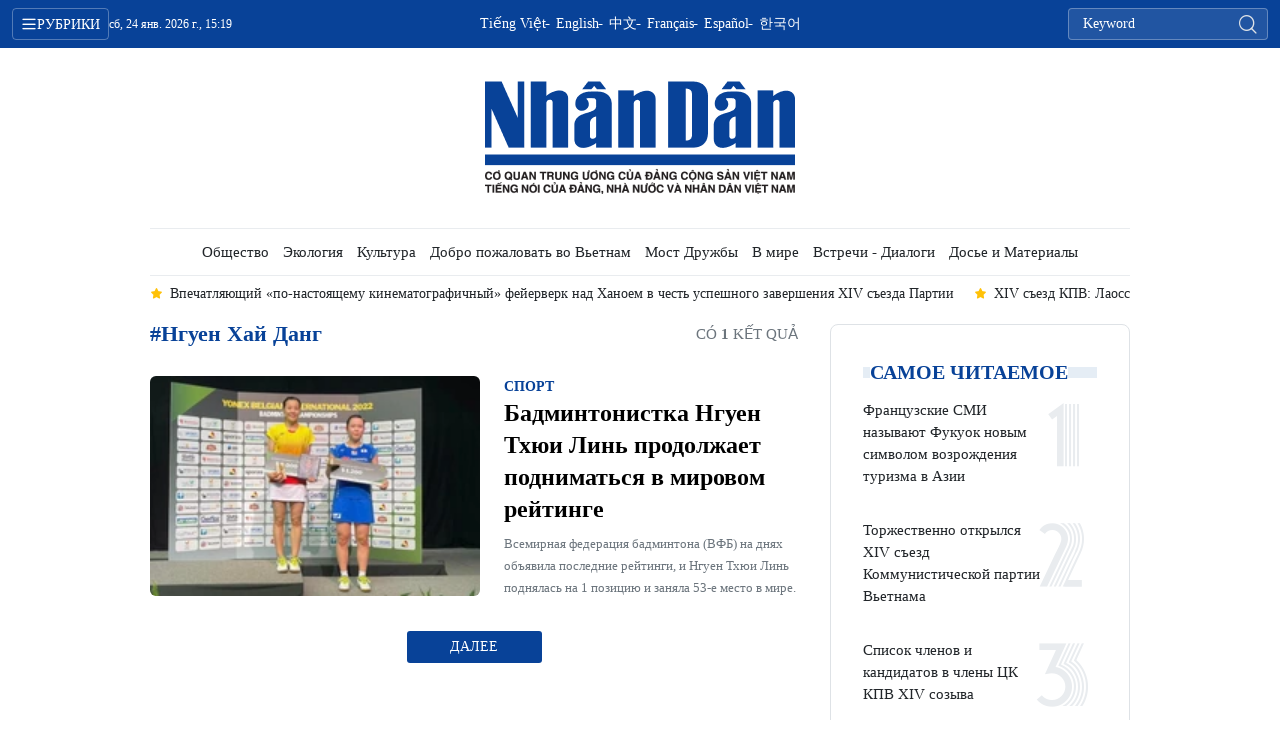

--- FILE ---
content_type: text/html;charset=utf-8
request_url: https://ru.nhandan.vn/nguen-hai-dang-tag1306.html
body_size: 9402
content:
<!DOCTYPE html> <html lang="ru" class="languages ru"> <head> <title>Нгуен Хай Данг | Nhan Dan Online</title> <meta name="description" content="Tin tức, hình ảnh, video clip MỚI NHẤT về Нгуен Хай Данг đang được dư luận quan tâm, cập nhật tin tuc Nguen Hai Dang 24h trong ngày tại Nhan Dan Online"/> <meta name="keywords" content="Нгуен Хай Данг, tin tuc Nguen Hai Dang, hinh anh Nguen Hai Dang, video clip Nguen Hai Dang"/> <meta name="news_keywords" content="Нгуен Хай Данг, tin tuc Nguen Hai Dang, hinh anh Nguen Hai Dang, video clip Nguen Hai Dang"/> <meta http-equiv="Content-Type" content="text/html; charset=utf-8" /> <meta http-equiv="X-UA-Compatible" content="IE=edge"/> <meta http-equiv="refresh" content="1800" /> <meta name="revisit-after" content="1 days" /> <meta name="viewport" content="width=device-width, initial-scale=1"> <meta http-equiv="content-language" content="vi" /> <meta name="format-detection" content="telephone=no"/> <meta name="format-detection" content="address=no"/> <meta name="apple-mobile-web-app-capable" content="yes"> <meta name="apple-mobile-web-app-status-bar-style" content="black"> <meta name="apple-mobile-web-app-title" content="Nhan Dan Online"/> <meta name="referrer" content="no-referrer-when-downgrade"/> <link rel="shortcut icon" href="https://cdn.nhandan.vn/assets/web/styles/img/favicon.ico" type="image/x-icon" /> <link rel="preconnect" href="https://ru-cdn.nhandan.vn"/> <link rel="dns-prefetch" href="https://ru-cdn.nhandan.vn"/> <link rel="preconnect" href="//www.google-analytics.com" /> <link rel="preconnect" href="//www.googletagmanager.com" /> <link rel="preconnect" href="//stc.za.zaloapp.com" /> <link rel="preconnect" href="//fonts.googleapis.com" /> <link rel="preconnect" href="//pagead2.googlesyndication.com"/> <link rel="preconnect" href="//tpc.googlesyndication.com"/> <link rel="preconnect" href="//securepubads.g.doubleclick.net"/> <link rel="preconnect" href="//accounts.google.com"/> <link rel="preconnect" href="//adservice.google.com"/> <link rel="preconnect" href="//adservice.google.com.vn"/> <link rel="preconnect" href="//www.googletagservices.com"/> <link rel="preconnect" href="//partner.googleadservices.com"/> <link rel="preconnect" href="//tpc.googlesyndication.com"/> <link rel="preconnect" href="//za.zdn.vn"/> <link rel="preconnect" href="//sp.zalo.me"/> <link rel="preconnect" href="//connect.facebook.net"/> <link rel="preconnect" href="//www.facebook.com"/> <link rel="dns-prefetch" href="//www.google-analytics.com" /> <link rel="dns-prefetch" href="//www.googletagmanager.com" /> <link rel="dns-prefetch" href="//stc.za.zaloapp.com" /> <link rel="dns-prefetch" href="//fonts.googleapis.com" /> <link rel="dns-prefetch" href="//pagead2.googlesyndication.com"/> <link rel="dns-prefetch" href="//tpc.googlesyndication.com"/> <link rel="dns-prefetch" href="//securepubads.g.doubleclick.net"/> <link rel="dns-prefetch" href="//accounts.google.com"/> <link rel="dns-prefetch" href="//adservice.google.com"/> <link rel="dns-prefetch" href="//adservice.google.com.vn"/> <link rel="dns-prefetch" href="//www.googletagservices.com"/> <link rel="dns-prefetch" href="//partner.googleadservices.com"/> <link rel="dns-prefetch" href="//tpc.googlesyndication.com"/> <link rel="dns-prefetch" href="//za.zdn.vn"/> <link rel="dns-prefetch" href="//sp.zalo.me"/> <link rel="dns-prefetch" href="//connect.facebook.net"/> <link rel="dns-prefetch" href="//www.facebook.com"/> <link rel="dns-prefetch" href="//graph.facebook.com"/> <link rel="dns-prefetch" href="//static.xx.fbcdn.net"/> <link rel="dns-prefetch" href="//staticxx.facebook.com"/> <script> var cmsConfig = { domainDesktop: 'https://ru.nhandan.vn', domainMobile: 'https://ru.nhandan.vn', domainApi: 'https://ru-api.nhandan.vn', domainStatic: 'https://ru-cdn.nhandan.vn', domainLog: 'https://ru-log.nhandan.vn', googleAnalytics: 'G-GHD0FXTBN2,UA-88665205-5', siteId: 0, pageType: 12, objectId: 1306, adsZone: 0, adsLazy: true, antiAdblock: true, }; if (window.location.protocol !== 'https:' && window.location.hostname.indexOf('nhandan.vn') !== -1) { window.location = 'https://' + window.location.hostname + window.location.pathname + window.location.hash; } var USER_AGENT=window.navigator&&window.navigator.userAgent||"",IS_MOBILE=/Android|webOS|iPhone|iPod|BlackBerry|Windows Phone|IEMobile|Mobile Safari|Opera Mini/i.test(USER_AGENT),IS_REDIRECT=!1;function setCookie(e,o,i){var n=new Date,i=(n.setTime(n.getTime()+24*i*60*60*1e3),"expires="+n.toUTCString());document.cookie=e+"="+o+"; "+i+";path=/;"}function getCookie(e){var o=document.cookie.indexOf(e+"="),i=o+e.length+1;return!o&&e!==document.cookie.substring(0,e.length)||-1===o?null:(-1===(e=document.cookie.indexOf(";",i))&&(e=document.cookie.length),unescape(document.cookie.substring(i,e)))}IS_MOBILE&&getCookie("isDesktop")&&(setCookie("isDesktop",1,-1),window.location=window.location.pathname+window.location.search,IS_REDIRECT=!0); </script> <meta name="author" content="Nhan Dan Online" /> <meta name="copyright" content="Copyright © 2026 by Nhan Dan Online" /> <meta name="RATING" content="GENERAL" /> <meta name="GENERATOR" content="Nhan Dan Online" /> <meta content="Nhan Dan Online" itemprop="sourceOrganization" name="source"/> <meta content="news" itemprop="genre" name="medium"/> <meta name="robots" content="noarchive, max-image-preview:large, index, follow" /> <meta name="GOOGLEBOT" content="noarchive, max-image-preview:large, index, follow" /> <link rel="canonical" href="https://ru.nhandan.vn/tag/nguen-hai-dang-tag1306.html" /> <meta property="og:site_name" content="Nhan Dan Online"/> <meta property="og:rich_attachment" content="true"/> <meta property="og:type" content="website"/> <meta property="og:url" content="https://ru.nhandan.vn/tag/nguen-hai-dang-tag1306.html"/> <meta property="og:image" content="https://cdn.nhandan.vn/assets/web/styles/img/share_fb.jpg"/> <meta property="og:image:width" content="1200"/> <meta property="og:image:height" content="630"/> <meta property="og:title" content="Нгуен Хай Данг"/> <meta property="og:description" content="Tin tức, hình ảnh, video clip MỚI NHẤT về Нгуен Хай Данг đang được dư luận quan tâm, cập nhật tin tuc Nguen Hai Dang 24h trong ngày tại Nhan Dan Online"/> <meta name="twitter:card" value="summary"/> <meta name="twitter:url" content="https://ru.nhandan.vn/tag/nguen-hai-dang-tag1306.html"/> <meta name="twitter:title" content="Нгуен Хай Данг"/> <meta name="twitter:description" content="Tin tức, hình ảnh, video clip MỚI NHẤT về Нгуен Хай Данг đang được dư luận quan tâm, cập nhật tin tuc Nguen Hai Dang 24h trong ngày tại Nhan Dan Online"/> <meta name="twitter:image" content="https://cdn.nhandan.vn/assets/web/styles/img/share_fb.jpg"/> <meta name="twitter:site" content="@Nhan Dan Online"/> <meta name="twitter:creator" content="@Nhan Dan Online"/> <script type="application/ld+json"> { "@context": "http://schema.org", "@type": "Organization", "name": "Nhan Dan Online", "url": "https://ru.nhandan.vn", "logo": "https://ru-cdn.nhandan.vn/assets/web/styles/img/logo.png", "foundingDate": "1951", "founders": [ { "@type": "Person", "name": "Cơ quan Trung ương của Đảng Cộng sản Việt Nam, Tiếng nói của Đảng, Nhà nước và nhân dân Việt Nam" } ], "address": [ { "@type": "PostalAddress", "streetAddress": "71 Hàng Trống, Hà Nội", "addressLocality": "Hà Nội City", "addressRegion": "Northeast", "postalCode": "100000", "addressCountry": "VNM" } ], "contactPoint": [ { "@type": "ContactPoint", "telephone": "+84-243-825-4231", "contactType": "customer service" }, { "@type": "ContactPoint", "telephone": "+84-243-825-4232", "contactType": "customer service" } ], "sameAs": ["https://www.facebook.com/nhandandientutiengviet", "https://www.youtube.com/@radionhandan", "https://www.youtube.com/@baonhandanmedia"] } </script> <script type="application/ld+json"> { "@context" : "https://schema.org", "@type" : "WebSite", "name": "Nhan Dan Online", "url": "https://ru.nhandan.vn", "alternateName" : "Báo Nhân Dân, Cơ quan của Cơ quan Trung ương của Đảng Cộng sản Việt Nam, Tiếng nói của Đảng, Nhà nước và nhân dân Việt Nam", "potentialAction": { "@type": "SearchAction", "target": { "@type": "EntryPoint", "urlTemplate": "https://ru.nhandan.vn/search/?q={search_term_string}" }, "query-input": "required name=search_term_string" } } </script> <script type="application/ld+json"> { "@context":"http://schema.org", "@type":"BreadcrumbList", "itemListElement":[ { "@type":"ListItem", "position":1, "item":{ "@id":"https://ru.nhandan.vn/tag/nguen-hai-dang-tag1306.html", "name":"Нгуен Хай Данг" } } ] } </script> <link rel="preload" href="https://en-cdn.nhandan.vn/assets/web/styles/css/main.min-1.0.21.css" as="style"> <link rel="preload" href="https://en-cdn.nhandan.vn/assets/web/js/main.min-1.0.17.js" as="script"> <link id="cms-style" rel="stylesheet" href="https://en-cdn.nhandan.vn/assets/web/styles/css/main.min-1.0.21.css"> <script type="text/javascript"> var _metaOgUrl = 'https://ru.nhandan.vn/tag/nguen-hai-dang-tag1306.html'; var page_title = document.title; var tracked_url = window.location.pathname + window.location.search + window.location.hash; </script> <script async="" src="https://www.googletagmanager.com/gtag/js?id=G-GHD0FXTBN2"></script> <script> window.dataLayer = window.dataLayer || []; function gtag(){dataLayer.push(arguments);} gtag('js', new Date()); gtag('config', 'G-GHD0FXTBN2'); gtag('config', 'UA-88665205-5'); </script> <script type="text/javascript"> (function() { var _sf_async_config = window._sf_async_config = (window._sf_async_config || {}); _sf_async_config.uid = 66981; _sf_async_config.domain = 'nhandan.vn'; _sf_async_config.flickerControl = false; _sf_async_config.useCanonical = true; _sf_async_config.useCanonicalDomain = true; _sf_async_config.sections = 'Нгуен Хай Данг'; function loadChartbeat() { var e = document.createElement('script'); var n = document.getElementsByTagName('script')[0]; e.type = 'text/javascript'; e.async = true; e.src = '//static.chartbeat.com/js/chartbeat.js';; n.parentNode.insertBefore(e, n); } loadChartbeat(); })(); </script> <script async src="//static.chartbeat.com/js/chartbeat_mab.js"></script> <script type="text/javascript"> const urlParams = new URLSearchParams(window.location.search.toLowerCase()); var redirect = false; switch(window.location.pathname.toLowerCase()) { case '/article/pagingbytag': const tagId = parseInt(urlParams.get('tagid')); if (!isNaN(tagId) && tagId > 0) { window.location.replace('/Article/PagingByTag/' + tagId + '.html'); redirect = true; } break; default: break; } </script> <script async src="https://sp.zalo.me/plugins/sdk.js"></script> </head> <body class=""> <div id="sdaWeb_SdaMasthead" class="rennab rennab-top" data-platform="1" data-position="Web_SdaMasthead" style="display:none"> </div> <header class="site-header"> <div class="topnav"> <p class="menu">рубрики</p> <time class="time" id="today"></time> <a href="/" class="logo" title="Nhan Dan Online">Nhan Dan Online</a> <div class="language"> <a href="https://nhandan.vn/" target="_blank" title="Tiếng Việt">Tiếng Việt</a> <a href="https://en.nhandan.vn" target="_blank" title="English">English</a> <a href="https://cn.nhandan.vn" target="_blank" title="中文">中文</a> <a href="https://fr.nhandan.vn" target="_blank" title="Français">Français</a> <a href="https://es.nhandan.vn" target="_blank" title="Español">Español</a> <a href="https://kr.nhandan.vn" target="_blank" title="한국어">한국어</a> </div> <div class="search-form"> <input class="txtsearch" placeholder="Keyword"/> <i class="ic-search btn_search"></i> </div> </div> <div class="navigation"> <div class="wrapper"> <ul class="menu"> <li> <a class="" href="https://ru.nhandan.vn/chinhtri/" title="Политика">Политика</a> <i class="ic-right"></i> <ul class="sub-menu"> <li> <a href="https://ru.nhandan.vn/chinhtri-xaluan/" title="Передовые статьи">Передовые статьи</a> </li> <li> <a href="https://ru.nhandan.vn/chinhtri-trongnuoc/" title="В стране">В стране</a> </li> <li> <a href="https://ru.nhandan.vn/chinhtri-doingoai/" title="Внешняя политика">Внешняя политика</a> </li> <li> <a href="https://ru.nhandan.vn/chinhtri-chuquyen/" title="Суверенитет">Суверенитет</a> </li> </ul> </li> <li> <a class="" href="https://ru.nhandan.vn/kinhte/" title="Экономика">Экономика</a> <i class="ic-right"></i> <ul class="sub-menu"> <li> <a href="https://ru.nhandan.vn/kinhtexahoi-chinhsach/" title="Экономическая политика">Экономическая политика</a> </li> <li> <a href="https://ru.nhandan.vn/dau-tu/" title="Инвестиции">Инвестиции</a> </li> <li> <a href="https://ru.nhandan.vn/kinh-doanh/" title="Бизнес">Бизнес</a> </li> </ul> </li> <li> <a class="" href="https://ru.nhandan.vn/xahoi/" title="Общество">Общество</a> <i class="ic-right"></i> <ul class="sub-menu"> <li> <a href="https://ru.nhandan.vn/giao-duc/" title="Образование">Образование</a> </li> <li> <a href="https://ru.nhandan.vn/khoa-hoc-cong-nghe/" title="Наука и технология">Наука и технология</a> </li> <li> <a href="https://ru.nhandan.vn/y-te/" title="Здравоохранение">Здравоохранение</a> </li> </ul> </li> <li> <a class="" href="https://ru.nhandan.vn/moi-truong/" title="Экология">Экология</a> </li> <li> <a class="" href="https://ru.nhandan.vn/van-hoa/" title="Культура">Культура</a> <i class="ic-right"></i> <ul class="sub-menu"> <li> <a href="https://ru.nhandan.vn/di-san/" title="Наследие">Наследие</a> </li> <li> <a href="https://ru.nhandan.vn/the-thao/" title="Спорт">Спорт</a> </li> <li> <a href="https://ru.nhandan.vn/doi-song/" title="Жизнь">Жизнь</a> </li> </ul> </li> <li> <a class="" href="https://ru.nhandan.vn/chaovietnam/" title="Добро пожаловать во Вьетнам">Добро пожаловать во Вьетнам</a> <i class="ic-right"></i> <ul class="sub-menu"> <li> <a href="https://ru.nhandan.vn/chaovietnam-thangcanh/" title="Достопримечательности">Достопримечательности</a> </li> <li> <a href="https://ru.nhandan.vn/du-lich/" title="Туризм">Туризм</a> </li> <li> <a href="https://ru.nhandan.vn/chaovietnam-amthuc/" title="Кулинария">Кулинария</a> </li> </ul> </li> <li> <a class="" href="https://ru.nhandan.vn/nhipcauhuunghi/" title="Мост Дружбы">Мост Дружбы</a> <i class="ic-right"></i> <ul class="sub-menu"> <li> <a href="https://ru.nhandan.vn/nhipcauhuunghi-ngavavietnam/" title="От Москвы до Ханоя">От Москвы до Ханоя</a> </li> <li> <a href="https://ru.nhandan.vn/nhipcauhuunghi-kieubao/" title="Вьетнамская диаспора">Вьетнамская диаспора</a> </li> </ul> </li> <li> <a class="" href="https://ru.nhandan.vn/quocte/" title="В мире">В мире</a> <i class="ic-right"></i> <ul class="sub-menu"> <li> <a href="https://ru.nhandan.vn/quocte-tintuc/" title="Новости">Новости</a> </li> <li> <a href="https://ru.nhandan.vn/quocte-binhluan/" title="Комментарии">Комментарии</a> </li> <li> <a href="https://ru.nhandan.vn/quocte-asean/" title="АСЕАН">АСЕАН</a> </li> </ul> </li> <li> <a class="" href="https://ru.nhandan.vn/gapgodoithoai/" title="Встречи - Диалоги">Встречи - Диалоги</a> <i class="ic-right"></i> <ul class="sub-menu"> <li> <a href="https://ru.nhandan.vn/gapgodoithoai-phongvan/" title="Интервью">Интервью</a> </li> <li> <a href="https://ru.nhandan.vn/gapgodoithoai-ykien/" title="Мнение">Мнение</a> </li> </ul> </li> <li> <a class="" href="https://ru.nhandan.vn/hoso-tulieu/" title="Досье и Материалы">Досье и Материалы</a> </li> <li> <a href="/about-us.html" title="о газете «нянзан»">о газете «нянзан»</a> </li> </ul> </div> </div> <a class="nhandan-logo" href="/" title="Nhan Dan Online">Nhan Dan Online</a> <div class="wrapper-menu"> <ul class="menu container"> <li><a href="/" title="Home"><i class="ic-home"></i></a></li> <li> <a class="" href="https://ru.nhandan.vn/chinhtri/" title="Политика">Политика</a> <ul class="sub-menu"> <li> <a href="https://ru.nhandan.vn/chinhtri-xaluan/" title="Передовые статьи">Передовые статьи</a> </li> <li> <a href="https://ru.nhandan.vn/chinhtri-trongnuoc/" title="В стране">В стране</a> </li> <li> <a href="https://ru.nhandan.vn/chinhtri-doingoai/" title="Внешняя политика">Внешняя политика</a> </li> <li> <a href="https://ru.nhandan.vn/chinhtri-chuquyen/" title="Суверенитет">Суверенитет</a> </li> </ul> </li> <li> <a class="" href="https://ru.nhandan.vn/kinhte/" title="Экономика">Экономика</a> <ul class="sub-menu"> <li> <a href="https://ru.nhandan.vn/kinhtexahoi-chinhsach/" title="Экономическая политика">Экономическая политика</a> </li> <li> <a href="https://ru.nhandan.vn/dau-tu/" title="Инвестиции">Инвестиции</a> </li> <li> <a href="https://ru.nhandan.vn/kinh-doanh/" title="Бизнес">Бизнес</a> </li> </ul> </li> <li> <a class="" href="https://ru.nhandan.vn/xahoi/" title="Общество">Общество</a> <ul class="sub-menu"> <li> <a href="https://ru.nhandan.vn/giao-duc/" title="Образование">Образование</a> </li> <li> <a href="https://ru.nhandan.vn/khoa-hoc-cong-nghe/" title="Наука и технология">Наука и технология</a> </li> <li> <a href="https://ru.nhandan.vn/y-te/" title="Здравоохранение">Здравоохранение</a> </li> </ul> </li> <li> <a class="" href="https://ru.nhandan.vn/moi-truong/" title="Экология">Экология</a> </li> <li> <a class="" href="https://ru.nhandan.vn/van-hoa/" title="Культура">Культура</a> <ul class="sub-menu"> <li> <a href="https://ru.nhandan.vn/di-san/" title="Наследие">Наследие</a> </li> <li> <a href="https://ru.nhandan.vn/the-thao/" title="Спорт">Спорт</a> </li> <li> <a href="https://ru.nhandan.vn/doi-song/" title="Жизнь">Жизнь</a> </li> </ul> </li> <li> <a class="" href="https://ru.nhandan.vn/chaovietnam/" title="Добро пожаловать во Вьетнам">Добро пожаловать во Вьетнам</a> <ul class="sub-menu"> <li> <a href="https://ru.nhandan.vn/chaovietnam-thangcanh/" title="Достопримечательности">Достопримечательности</a> </li> <li> <a href="https://ru.nhandan.vn/du-lich/" title="Туризм">Туризм</a> </li> <li> <a href="https://ru.nhandan.vn/chaovietnam-amthuc/" title="Кулинария">Кулинария</a> </li> </ul> </li> <li> <a class="" href="https://ru.nhandan.vn/nhipcauhuunghi/" title="Мост Дружбы">Мост Дружбы</a> <ul class="sub-menu"> <li> <a href="https://ru.nhandan.vn/nhipcauhuunghi-ngavavietnam/" title="От Москвы до Ханоя">От Москвы до Ханоя</a> </li> <li> <a href="https://ru.nhandan.vn/nhipcauhuunghi-kieubao/" title="Вьетнамская диаспора">Вьетнамская диаспора</a> </li> </ul> </li> <li> <a class="" href="https://ru.nhandan.vn/quocte/" title="В мире">В мире</a> <ul class="sub-menu"> <li> <a href="https://ru.nhandan.vn/quocte-tintuc/" title="Новости">Новости</a> </li> <li> <a href="https://ru.nhandan.vn/quocte-binhluan/" title="Комментарии">Комментарии</a> </li> <li> <a href="https://ru.nhandan.vn/quocte-asean/" title="АСЕАН">АСЕАН</a> </li> </ul> </li> <li> <a class="" href="https://ru.nhandan.vn/gapgodoithoai/" title="Встречи - Диалоги">Встречи - Диалоги</a> <ul class="sub-menu"> <li> <a href="https://ru.nhandan.vn/gapgodoithoai-phongvan/" title="Интервью">Интервью</a> </li> <li> <a href="https://ru.nhandan.vn/gapgodoithoai-ykien/" title="Мнение">Мнение</a> </li> </ul> </li> <li> <a class="" href="https://ru.nhandan.vn/hoso-tulieu/" title="Досье и Материалы">Досье и Материалы</a> </li> </ul> </div> <div class="container"> <div class="news swiper"> <div class="swiper-wrapper"> <a href="https://ru.nhandan.vn/xiv-s-ezd-kpv-laosskie-smi-podcherkivajut-poslanie-posledovatel-nosti-i-obnovlenija-post59184.html" class="swiper-slide text cms-link" title="XIV съезд КПВ: Лаосские СМИ подчеркивают послание «последовательности» и «обновления»">XIV съезд КПВ: Лаосские СМИ подчеркивают послание «последовательности» и «обновления»</a> <a href="https://ru.nhandan.vn/xiv-s-ezd-kpv-partiinoe-stroitel-stvo-osnova-liderskogo-potentsiala-v-etnama-v-novuju-epohu-post59183.html" class="swiper-slide text cms-link" title="XIV съезд КПВ: партийное строительство –основа лидерского потенциала Вьетнама в новую эпоху">XIV съезд КПВ: партийное строительство –основа лидерского потенциала Вьетнама в новую эпоху</a> <a href="https://ru.nhandan.vn/zavershilsja-xiv-s-ezd-kpv-post59181.html" class="swiper-slide text cms-link" title="Завершился XIV съезд КПВ">Завершился XIV съезд КПВ</a> <a href="https://ru.nhandan.vn/malii-biznes-tsifroviziruetsja-pod-davleniem-post59182.html" class="swiper-slide text cms-link" title="Малый бизнес цифровизируется под давлением">Малый бизнес цифровизируется под давлением</a> <a href="https://ru.nhandan.vn/vpechatljajuschii-po-nastojaschemu-kinematografichnii-feierverk-nad-hanoem-v-chest-uspeshnogo-zavershenija-xiv-s-ezda-partii-post59180.html" class="swiper-slide text cms-link" title="Впечатляющий «по-настоящему кинематографичный» фейерверк над Ханоем в честь успешного завершения XIV съезда Партии">Впечатляющий «по-настоящему кинематографичный» фейерверк над Ханоем в честь успешного завершения XIV съезда Партии</a> </div> </div> </div> </header> <div class="site-body"> <div id="sdaWeb_SdaBackground" class="rennab " data-platform="1" data-position="Web_SdaBackground" style="display:none"> </div> <div class="container"> <div id="sdaWeb_SdaTop" class="rennab " data-platform="1" data-position="Web_SdaTop" style="display:none"> </div> <div class="col zone-5"> <div class="main-col content-col"> <div class="wrapper-tag"> <p class="title">#Нгуен Хай Данг</p> <p class="result">Có <span>1</span> kết quả</p> </div> <div class="timeline full content-list"> <article class="story story-small" data-id="35999"> <figure class="story__thumb"> <a class="cms-link" href="https://ru.nhandan.vn/badmintonistka-nguen-thjui-lin-prodolzhaet-podnimat-sja-v-mirovom-reitinge-post35999.html" title="Бадминтонистка Нгуен Тхюи Линь продолжает подниматься в мировом рейтинге"> <img class="lazyload" src="[data-uri]" data-src="https://ru-cdn.nhandan.vn/images/6be9120546c4683cc671fa18c168ba6288d993ce0769eeeefac19b86e9890727294beeb032dd3ea13c043b2a9857f97140670f039ecd105ac9bf1e6eebdde3e33447ab10f7025784be5d380aae3c13021a5648281eb1b2b585fbe07347f48773/nguyen-thuy-linh-2209-7267-copy-7389-2737.jpg.webp" data-srcset="https://ru-cdn.nhandan.vn/images/6be9120546c4683cc671fa18c168ba6288d993ce0769eeeefac19b86e9890727294beeb032dd3ea13c043b2a9857f97140670f039ecd105ac9bf1e6eebdde3e33447ab10f7025784be5d380aae3c13021a5648281eb1b2b585fbe07347f48773/nguyen-thuy-linh-2209-7267-copy-7389-2737.jpg.webp 1x, https://ru-cdn.nhandan.vn/images/2d4d7e674128293ee810dc917f38d87488d993ce0769eeeefac19b86e9890727294beeb032dd3ea13c043b2a9857f97140670f039ecd105ac9bf1e6eebdde3e33447ab10f7025784be5d380aae3c13021a5648281eb1b2b585fbe07347f48773/nguyen-thuy-linh-2209-7267-copy-7389-2737.jpg.webp 2x" alt="Бадминтонистка Нгуен Тхюи Линь (слева) выиграла международный чемпионат Бельгии по бадминтону 2022 г."> <noscript><img src="https://ru-cdn.nhandan.vn/images/6be9120546c4683cc671fa18c168ba6288d993ce0769eeeefac19b86e9890727294beeb032dd3ea13c043b2a9857f97140670f039ecd105ac9bf1e6eebdde3e33447ab10f7025784be5d380aae3c13021a5648281eb1b2b585fbe07347f48773/nguyen-thuy-linh-2209-7267-copy-7389-2737.jpg.webp" srcset="https://ru-cdn.nhandan.vn/images/6be9120546c4683cc671fa18c168ba6288d993ce0769eeeefac19b86e9890727294beeb032dd3ea13c043b2a9857f97140670f039ecd105ac9bf1e6eebdde3e33447ab10f7025784be5d380aae3c13021a5648281eb1b2b585fbe07347f48773/nguyen-thuy-linh-2209-7267-copy-7389-2737.jpg.webp 1x, https://ru-cdn.nhandan.vn/images/2d4d7e674128293ee810dc917f38d87488d993ce0769eeeefac19b86e9890727294beeb032dd3ea13c043b2a9857f97140670f039ecd105ac9bf1e6eebdde3e33447ab10f7025784be5d380aae3c13021a5648281eb1b2b585fbe07347f48773/nguyen-thuy-linh-2209-7267-copy-7389-2737.jpg.webp 2x" alt="Бадминтонистка Нгуен Тхюи Линь (слева) выиграла международный чемпионат Бельгии по бадминтону 2022 г." class="image-fallback"></noscript> </a> </figure> <a href="https://ru.nhandan.vn/the-thao/" class="story__cate" title="Спорт"> Спорт </a> <h2 class="story__heading" data-tracking="35999"> <a class=" cms-link" href="https://ru.nhandan.vn/badmintonistka-nguen-thjui-lin-prodolzhaet-podnimat-sja-v-mirovom-reitinge-post35999.html" title="Бадминтонистка Нгуен Тхюи Линь продолжает подниматься в мировом рейтинге"> Бадминтонистка Нгуен Тхюи Линь продолжает подниматься в мировом рейтинге </a> </h2> <div class="story__summary story__shorten"> Всемирная федерация бадминтона (ВФБ) на днях объявила последние рейтинги, и Нгуен Тхюи Линь поднялась на 1 позицию и заняла 53-е место в мире. </div> </article> </div> <button type="button" class="see-more control__loadmore" data-page="1" data-type="tag" data-zone="0" data-tag="1306" data-phrase="Нгуен Хай Данг"> Далее </button> </div> <div class="sub-col sidebar-right"> <div id="sidebar-top-1"> <div id="sdaWeb_SdaRight1" class="rennab " data-platform="1" data-position="Web_SdaRight1" style="display:none"> </div> <div id="sdaWeb_SdaRight2" class="rennab " data-platform="1" data-position="Web_SdaRight2" style="display:none"> </div> <div class="trending fyi-position"> <div class="box-heading"> <span class="title"> Самое читаемое </span> </div> <div class="box-content" data-source="mostread-news"> <article class="story"> <h4 class="story__heading" data-tracking="59091"> <a class=" cms-link" href="https://ru.nhandan.vn/frantsuzskie-smi-nazivajut-fukuok-novim-simvolom-vozrozhdenija-turizma-v-azii-post59091.html" title="Французские СМИ называют Фукуок новым символом возрождения туризма в Азии"> Французские СМИ называют Фукуок новым символом возрождения туризма в Азии </a> </h4> </article> <article class="story"> <h4 class="story__heading" data-tracking="59014"> <a class=" cms-link" href="https://ru.nhandan.vn/torzhestvenno-otkrilsja-xiv-s-ezd-kommunisticheskoi-partii-v-etnama-post59014.html" title="Торжественно открылся XIV съезд Коммунистической партии Вьетнама"> Торжественно открылся XIV съезд Коммунистической партии Вьетнама </a> </h4> </article> <article class="story"> <h4 class="story__heading" data-tracking="59115"> <a class=" cms-link" href="https://ru.nhandan.vn/spisok-chlenov-i-kandidatov-v-chleni-tsk-kpv-xiv-soziva-post59115.html" title="Список членов и кандидатов в члены ЦК КПВ XIV созыва"> Список членов и кандидатов в члены ЦК КПВ XIV созыва </a> </h4> </article> <article class="story"> <h4 class="story__heading" data-tracking="59013"> <a class=" cms-link" href="https://ru.nhandan.vn/tseremonija-otkritija-xiv-s-ezda-kommunisticheskoi-partii-v-etnama-post59013.html" title="Церемония открытия XIV съезда Коммунистической партии Вьетнама"> Церемония открытия XIV съезда Коммунистической партии Вьетнама <i class="icon-photo"></i> </a> </h4> </article> <article class="story"> <h4 class="story__heading" data-tracking="59046"> <a class=" cms-link" href="https://ru.nhandan.vn/poterpev-porazhenie-v-polufinale-sbornaja-u23-v-etnama-sigraet-match-za-tret-e-mesto-s-komandoi-juzhnoi-korei-post59046.html" title="Потерпев поражение в полуфинале, сборная U23 Вьетнама сыграет матч за третье место с командой Южной Кореи"> Потерпев поражение в полуфинале, сборная U23 Вьетнама сыграет матч за третье место с командой Южной Кореи </a> </h4> </article> </div> </div> <div class="top-stories fyi-position"> <div class="box-heading"> <span class="title">Лента новостей</span> </div> <div class="box-content" data-source="latest-news"> <article class="story"> <time class="time" datetime="2026-01-24T21:50:38+0700" data-time="1769266238"> суббота, 24.01.2026 21:50 </time> <h2 class="story__heading" data-tracking="59184"> <a class=" cms-link" href="https://ru.nhandan.vn/xiv-s-ezd-kpv-laosskie-smi-podcherkivajut-poslanie-posledovatel-nosti-i-obnovlenija-post59184.html" title="XIV съезд КПВ: Лаосские СМИ подчеркивают послание «последовательности» и «обновления»"> XIV съезд КПВ: Лаосские СМИ подчеркивают послание «последовательности» и «обновления» </a> </h2> <div class="story__summary story__shorten"> <p>24 января <a href="https://ru.nhandan.vn/laosskie-smi-osveschali-70-letie-pobedi-v-bitve-pri-d-enb-enfu-post45942.html" rel="nofollow">официальные СМИ Лаоса</a> продолжили публиковать статьи, высоко оценивающие успешное проведение XIV съезда Коммунистической партии Вьетнама (КПВ).</p> </div> </article> <article class="story"> <time class="time" datetime="2026-01-24T21:43:34+0700" data-time="1769265814"> суббота, 24.01.2026 21:43 </time> <h2 class="story__heading" data-tracking="59183"> <a class=" cms-link" href="https://ru.nhandan.vn/xiv-s-ezd-kpv-partiinoe-stroitel-stvo-osnova-liderskogo-potentsiala-v-etnama-v-novuju-epohu-post59183.html" title="XIV съезд КПВ: партийное строительство –основа лидерского потенциала Вьетнама в новую эпоху"> XIV съезд КПВ: партийное строительство –основа лидерского потенциала Вьетнама в новую эпоху </a> </h2> </article> <article class="story"> <time class="time" datetime="2026-01-24T19:05:17+0700" data-time="1769256317"> суббота, 24.01.2026 19:05 </time> <h2 class="story__heading" data-tracking="59181"> <a class=" cms-link" href="https://ru.nhandan.vn/zavershilsja-xiv-s-ezd-kpv-post59181.html" title="Завершился XIV съезд КПВ"> Завершился XIV съезд КПВ </a> </h2> </article> <article class="story"> <time class="time" datetime="2026-01-24T19:04:26+0700" data-time="1769256266"> суббота, 24.01.2026 19:04 </time> <h2 class="story__heading" data-tracking="59182"> <a class=" cms-link" href="https://ru.nhandan.vn/malii-biznes-tsifroviziruetsja-pod-davleniem-post59182.html" title="Малый бизнес цифровизируется под давлением"> Малый бизнес цифровизируется под давлением </a> </h2> </article> <article class="story"> <time class="time" datetime="2026-01-24T19:00:10+0700" data-time="1769256010"> суббота, 24.01.2026 19:00 </time> <h2 class="story__heading" data-tracking="59180"> <a class=" cms-link" href="https://ru.nhandan.vn/vpechatljajuschii-po-nastojaschemu-kinematografichnii-feierverk-nad-hanoem-v-chest-uspeshnogo-zavershenija-xiv-s-ezda-partii-post59180.html" title="Впечатляющий «по-настоящему кинематографичный» фейерверк над Ханоем в честь успешного завершения XIV съезда Партии"> Впечатляющий «по-настоящему кинематографичный» фейерверк над Ханоем в честь успешного завершения XIV съезда Партии <i class="icon-photo"></i> </a> </h2> </article> </div> </div> <div id="sdaWeb_SdaRight3" class="rennab " data-platform="1" data-position="Web_SdaRight3" style="display:none"> </div> </div><div id="sidebar-sticky-1"> <div id="sdaWeb_SdaRightSticky" class="rennab " data-platform="1" data-position="Web_SdaRightSticky" style="display:none"> </div> </div> </div> </div> <div id="sdaWeb_SdaBottom" class="rennab " data-platform="1" data-position="Web_SdaBottom" style="display:none"> </div> </div> </div> <footer class="site-footer"> <div class="container"> <a href="/" class="logo" title="Nhan Dan Online">Nhan Dan Online</a> <div class="info"> <p class="text">Главный редактор: <span class="bold">Ле Куок Минь</span></p>
<p class="text">Головной офис: Ханой, ул. Хангчонг, д. 71</p>
<p class="text">Тел: (84-24) 3 825 4231/3 825 4232</p>
<p class="text">Факс: (84-24) 3 825 5593/3 828 9432</p>
<p class="text">эл.почта: <a href="mailto:ndtn.ru@gmail.com">ndtn.ru@gmail.com</a></p> </div> </div> </footer> <div class="back-to-top"> Back to top </div> <script>if(!String.prototype.endsWith){String.prototype.endsWith=function(d){var c=this.length-d.length;return c>=0&&this.lastIndexOf(d)===c}}if(!String.prototype.startsWith){String.prototype.startsWith=function(c,d){d=d||0;return this.indexOf(c,d)===d}}function canUseWebP(){var b=document.createElement("canvas");if(!!(b.getContext&&b.getContext("2d"))){return b.toDataURL("image/webp").indexOf("data:image/webp")==0}return false}function replaceWebPToImage(){if(canUseWebP()){return}var f=document.getElementsByTagName("img");for(i=0;i<f.length;i++){var h=f[i];if(h&&h.src.length>0&&h.src.indexOf("/styles/img")==-1){var e=h.src;var g=h.dataset.src;if(g&&g.length>0&&(g.endsWith(".webp")||g.indexOf(".webp?")>-1)&&e.startsWith("data:image")){h.setAttribute("data-src",g.replace(".webp",""));h.setAttribute("src",g.replace(".webp",""))}else{if((e.endsWith(".webp")||e.indexOf(".webp?")>-1)){h.setAttribute("src",e.replace(".webp",""))}}}}}replaceWebPToImage();</script> <script defer src="https://common.mcms.one/assets/js/web/common.min-0.0.62.js"></script> <script defer src="https://en-cdn.nhandan.vn/assets/web/js/main.min-1.0.17.js"></script> <div class="float-ads hidden" id="floating-left" style="z-index: 999; position: fixed; right: 50%; bottom: 0px; margin-right: 600px;"> <div id="sdaWeb_SdaFloatLeft" class="rennab " data-platform="1" data-position="Web_SdaFloatLeft" style="display:none"> </div> </div> <div class="float-ads hidden" id="floating-right" style="z-index:999;position:fixed; left:50%; bottom:0px; margin-left:600px"> <div id="sdaWeb_SdaFloatRight" class="rennab " data-platform="1" data-position="Web_SdaFloatRight" style="display:none"> </div> </div> <div id="sdaWeb_SdaBalloon" class="rennab " data-platform="1" data-position="Web_SdaBalloon" style="display:none"> </div> <div id="sdaWeb_SdaBottomFull" class="rennab " data-platform="1" data-position="Web_SdaBottomFull" style="display:none"> </div> </body> </html>